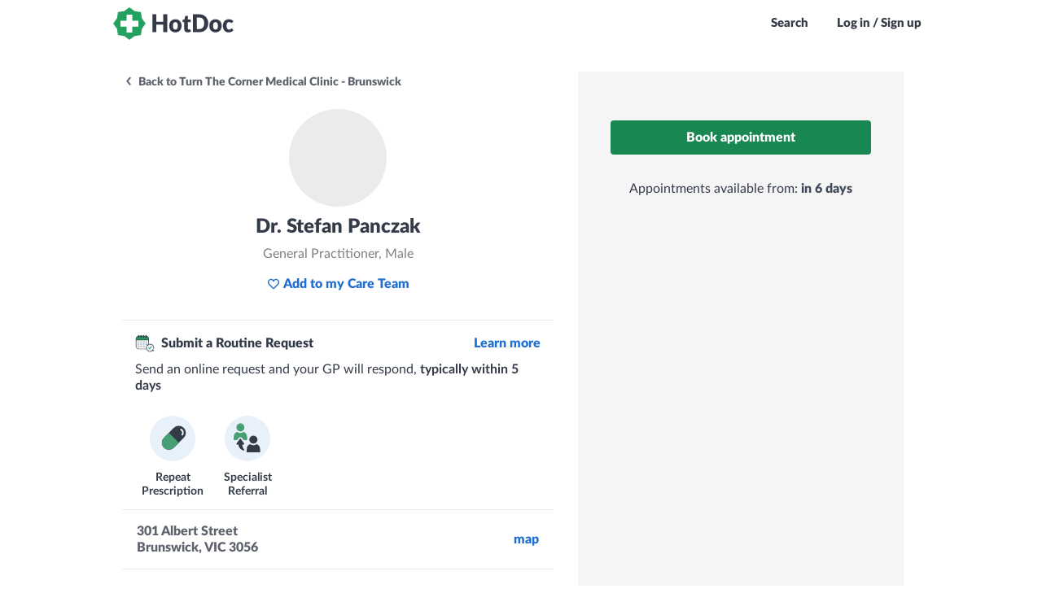

--- FILE ---
content_type: image/svg+xml
request_url: https://cdn.hotdoc.com.au/bookings/dist/assets/server/images/pill-primary-circular.svg
body_size: -154
content:
<svg fill="none" xmlns="http://www.w3.org/2000/svg" viewBox="0 0 36 36"><rect width="36" height="36" rx="18" fill="#E8F0FA"/><path d="M11.14 25.303a5.596 5.596 0 0 1 0-7.914l7.75-7.75a5.596 5.596 0 1 1 7.914 7.913l-7.75 7.75a5.596 5.596 0 0 1-7.915 0Z" fill="#343B48"/><path d="m15.014 13.518-3.875 3.876a5.596 5.596 0 1 0 7.914 7.914l3.875-3.876-7.914-7.914Z" fill="#479F74"/><path d="M24.707 10.934c.974.605 2.043 2.043.974 4.087" stroke="#fff" stroke-width="1.218" stroke-linecap="round"/><path d="m24.01 7.833-.03-.008c-.014.026-.01.035.03.008Z" fill="#D5DCED"/></svg>
